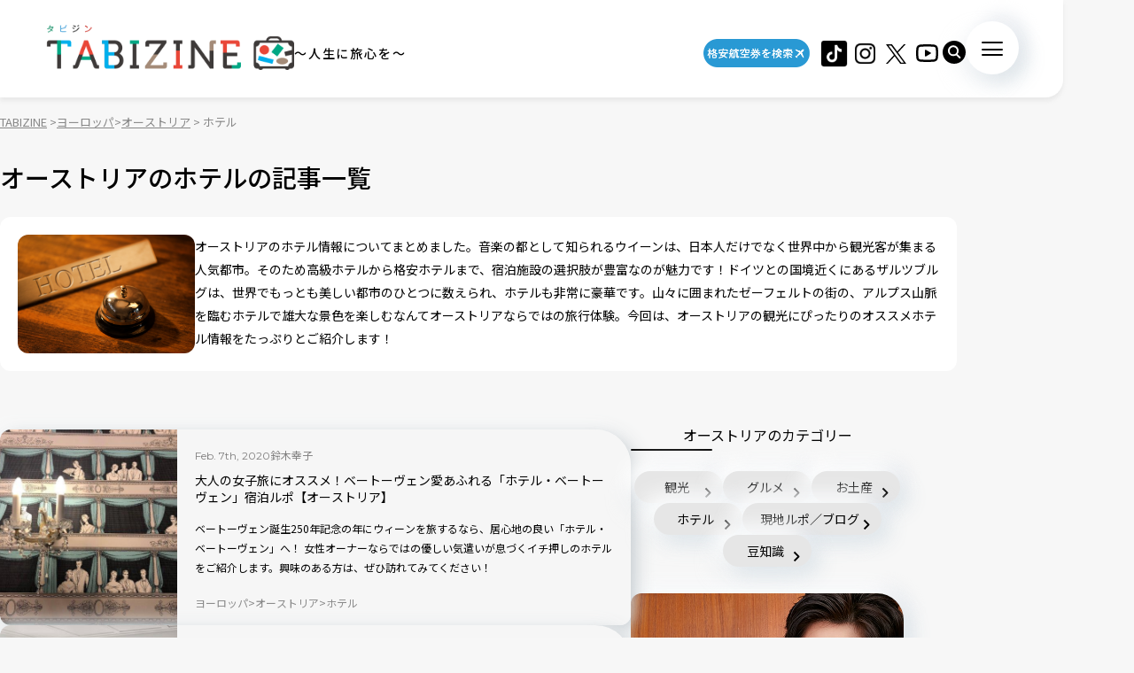

--- FILE ---
content_type: text/html; charset=utf-8
request_url: https://www.google.com/recaptcha/api2/aframe
body_size: 267
content:
<!DOCTYPE HTML><html><head><meta http-equiv="content-type" content="text/html; charset=UTF-8"></head><body><script nonce="8WnIbG00GaOiSk6KpL9MZA">/** Anti-fraud and anti-abuse applications only. See google.com/recaptcha */ try{var clients={'sodar':'https://pagead2.googlesyndication.com/pagead/sodar?'};window.addEventListener("message",function(a){try{if(a.source===window.parent){var b=JSON.parse(a.data);var c=clients[b['id']];if(c){var d=document.createElement('img');d.src=c+b['params']+'&rc='+(localStorage.getItem("rc::a")?sessionStorage.getItem("rc::b"):"");window.document.body.appendChild(d);sessionStorage.setItem("rc::e",parseInt(sessionStorage.getItem("rc::e")||0)+1);localStorage.setItem("rc::h",'1768600661526');}}}catch(b){}});window.parent.postMessage("_grecaptcha_ready", "*");}catch(b){}</script></body></html>

--- FILE ---
content_type: application/javascript; charset=utf-8
request_url: https://fundingchoicesmessages.google.com/f/AGSKWxVszwJ6mFbLp1U42XQpcj39kpY-awrp1fzLDxDiy73gsusHRJIUpECpqeOB3O5nFCteWxERVrQnYlfRXpwHi6I6cetTY6QSl_IV-1qOJe1WukpleP4wKjSB2y26G6JWpYqJJAGO7Q==?fccs=W251bGwsbnVsbCxudWxsLG51bGwsbnVsbCxudWxsLFsxNzY4NjAwNjYyLDY3MDAwMDAwXSxudWxsLG51bGwsbnVsbCxbbnVsbCxbNyw5LDZdLG51bGwsMixudWxsLCJlbiIsbnVsbCxudWxsLG51bGwsbnVsbCxudWxsLDFdLCJodHRwczovL3RhYml6aW5lLmpwL2V1cm9wZS9hdXN0cmlhL2F1c3RyaWEtaG90ZWwvIixudWxsLFtbOCwiTTlsa3pVYVpEc2ciXSxbOSwiZW4tVVMiXSxbMjYsIjE3Il0sWzE5LCIyIl0sWzE3LCJbMF0iXSxbMjQsIiJdLFsyNSwiW1szMTA4MjI1NF1dIl0sWzI5LCJmYWxzZSJdXV0
body_size: 207
content:
if (typeof __googlefc.fcKernelManager.run === 'function') {"use strict";this.default_ContributorServingResponseClientJs=this.default_ContributorServingResponseClientJs||{};(function(_){var window=this;
try{
var np=function(a){this.A=_.t(a)};_.u(np,_.J);var op=function(a){this.A=_.t(a)};_.u(op,_.J);op.prototype.getWhitelistStatus=function(){return _.F(this,2)};var pp=function(a){this.A=_.t(a)};_.u(pp,_.J);var qp=_.Zc(pp),rp=function(a,b,c){this.B=a;this.j=_.A(b,np,1);this.l=_.A(b,_.Nk,3);this.F=_.A(b,op,4);a=this.B.location.hostname;this.D=_.Dg(this.j,2)&&_.O(this.j,2)!==""?_.O(this.j,2):a;a=new _.Og(_.Ok(this.l));this.C=new _.bh(_.q.document,this.D,a);this.console=null;this.o=new _.jp(this.B,c,a)};
rp.prototype.run=function(){if(_.O(this.j,3)){var a=this.C,b=_.O(this.j,3),c=_.dh(a),d=new _.Ug;b=_.fg(d,1,b);c=_.C(c,1,b);_.hh(a,c)}else _.eh(this.C,"FCNEC");_.lp(this.o,_.A(this.l,_.Ae,1),this.l.getDefaultConsentRevocationText(),this.l.getDefaultConsentRevocationCloseText(),this.l.getDefaultConsentRevocationAttestationText(),this.D);_.mp(this.o,_.F(this.F,1),this.F.getWhitelistStatus());var e;a=(e=this.B.googlefc)==null?void 0:e.__executeManualDeployment;a!==void 0&&typeof a==="function"&&_.Qo(this.o.G,
"manualDeploymentApi")};var sp=function(){};sp.prototype.run=function(a,b,c){var d;return _.v(function(e){d=qp(b);(new rp(a,d,c)).run();return e.return({})})};_.Rk(7,new sp);
}catch(e){_._DumpException(e)}
}).call(this,this.default_ContributorServingResponseClientJs);
// Google Inc.

//# sourceURL=/_/mss/boq-content-ads-contributor/_/js/k=boq-content-ads-contributor.ContributorServingResponseClientJs.en_US.M9lkzUaZDsg.es5.O/d=1/exm=ad_blocking_detection_executable,kernel_loader,loader_js_executable,web_iab_tcf_v2_signal_executable/ed=1/rs=AJlcJMzanTQvnnVdXXtZinnKRQ21NfsPog/m=cookie_refresh_executable
__googlefc.fcKernelManager.run('\x5b\x5b\x5b7,\x22\x5b\x5bnull,\\\x22tabizine.jp\\\x22,\\\x22AKsRol8_uHj18etCruuNyxkopS66n3WZAKMSm2xPZITGSvdTi3MFxeHNwJ8uSr9S1eNJ0pPiEQl9jHqMbdni1eB7pTixUBPgnl6JHM4gs-fIfwj-_0KqcozQHCtkZOeDp3Hm8fEhIbMEE1Em_EyRjZ1SXMUez9er7w\\\\u003d\\\\u003d\\\x22\x5d,null,\x5b\x5bnull,null,null,\\\x22https:\/\/fundingchoicesmessages.google.com\/f\/AGSKWxU329UKRrECiSXRQ6XFNLyPDEMDUmnllZyWg_w9nVU-_JR7_WXx7KIzICT8IIBtlnQU3YWEkQ8rldtadRdud0Hrno5A-MJFql-i9bGOzX-NyGKLBz6IejeUuCXKJRbsfyc8GjajBg\\\\u003d\\\\u003d\\\x22\x5d,null,null,\x5bnull,null,null,\\\x22https:\/\/fundingchoicesmessages.google.com\/el\/AGSKWxUxB6CMBovk5TvnGDdybsBoNWXmBVXNb5Ts6zB7PQqvTLGFPV_0CnqqbajT0q-WAJC3e1wJ_mVxvu-DggmuBUHW53QTYTixaiBPyyUelofdUXk3F1OgNPF3DnQwuyhetcckgMaCsA\\\\u003d\\\\u003d\\\x22\x5d,null,\x5bnull,\x5b7,9,6\x5d,null,2,null,\\\x22en\\\x22,null,null,null,null,null,1\x5d,null,\\\x22Privacy and cookie settings\\\x22,\\\x22Close\\\x22,null,null,null,\\\x22Managed by Google. Complies with IAB TCF. CMP ID: 300\\\x22\x5d,\x5b3,1\x5d\x5d\x22\x5d\x5d,\x5bnull,null,null,\x22https:\/\/fundingchoicesmessages.google.com\/f\/AGSKWxWOineoZBsvblOlF3bBqYwsM9RRwrj3VDHcGLSgq5Ypk6QO9nTNgQTZ68J7cGqJPUmdQ7S-FBxBSsrFBAl2lNkih0AQZMurNUZYLXvrDYEI3ZWtJ4hSTHAOxyqDz8Q0PxfevJF53g\\u003d\\u003d\x22\x5d\x5d');}

--- FILE ---
content_type: application/javascript; charset=utf-8
request_url: https://fundingchoicesmessages.google.com/f/AGSKWxWzwFNzNnmBrKCY3rx9EvOAYItb8CXrUypBK-A_GaJ21e0nppojsaV6rotoCBrGfSoZEUCI9JJvyAcek-m3-SjxppGYjIQRKwaifIsJVxpA1M5ZqzoYoNhM8QW_k_v6_-gqOCA8gqu6UMRbiXm2Ls39nyuOpoNy5hD-V2M9bxBoQ4AB8l0u5Wd_R1WB/_/Ads-bdl?/230x90_/axt/ad_/gate-ad-/ad.mason?
body_size: -1290
content:
window['ba1fd966-a60d-4746-b021-f122400eaa4e'] = true;

--- FILE ---
content_type: application/javascript; charset=utf-8;
request_url: https://dalc.valuecommerce.com/app3?p=885446702&_s=https%3A%2F%2Ftabizine.jp%2Feurope%2Faustria%2Faustria-hotel%2F&vf=iVBORw0KGgoAAAANSUhEUgAAAAMAAAADCAYAAABWKLW%2FAAAAMElEQVQYV2NkFGP4nxGyheHltAAGRrt4of%2BL%2BJIZtGR7GBhzubr%2Bzzx3jOGMxgYGAPvYDb58WqhlAAAAAElFTkSuQmCC
body_size: 4619
content:
vc_linkswitch_callback({"t":"696ab453","r":"aWq0UwAMcwQS4G11CooERAqKBtQMzA","ub":"aWq0UgAEPl8S4G11CooBbQqKBthQ0g%3D%3D","vcid":"nkrNy3MMomNcjhf3sJzECHHAAlRXyZd5E_RBTq7iqG5j9q9EoXgjGez7V8tYb2fevYQsK4VOt2A","vcpub":"0.815876","l":5,"www.hotpepper.jp?vos=nhppvccp99002":{"a":"2594692","m":"2262623","g":"dbdf8fb4a1","sp":"vos%3Dnhppvccp99002"},"p":885446702,"event.kkday.com":{"a":"2829368","m":"3448426","g":"ed5042978a"},"s":3423644,"www.rurubu.travel":{"a":"2550407","m":"2366735","g":"c5aca121c1","sp":"utm_source%3Dvaluecommerce%26utm_medium%3Daffiliate"},"dom.jtb.co.jp":{"a":"2549714","m":"2161637","g":"f8c0a088b9","sp":"utm_source%3Dvcdom%26utm_medium%3Daffiliate"},"biz.travel.yahoo.co.jp":{"a":"2761515","m":"2244419","g":"288a03928a"},"mini-shopping.yahoo.co.jp":{"a":"2695956","m":"2201292","g":"34c3b9888a"},"master.qa.notyru.com":{"a":"2550407","m":"2366735","g":"c5aca121c1","sp":"utm_source%3Dvaluecommerce%26utm_medium%3Daffiliate"},"jal.co.jp/tour":{"a":"2910359","m":"2403993","g":"e49d84868a"},"shopping.geocities.jp":{"a":"2695956","m":"2201292","g":"34c3b9888a"},"jal.co.jp/jp/ja/tour":{"a":"2910359","m":"2403993","g":"e49d84868a"},"www.expedia.co.jp":{"a":"2438503","m":"2382533","g":"50cd66eece","sp":"eapid%3D0-28%26affcid%3Djp.network.valuecommerce.general_mylink."},"m.kkday.com":{"a":"2829368","m":"3448426","g":"ed5042978a"},"www.jtb.co.jp/kokunai":{"a":"2549714","m":"2161637","g":"f8c0a088b9","sp":"utm_source%3Dvcdom%26utm_medium%3Daffiliate"},"www.liigo.world":{"a":"2852806","m":"3517365","g":"675a2ef48a"},"rurubu.travel":{"a":"2550407","m":"2366735","g":"c5aca121c1","sp":"utm_source%3Dvaluecommerce%26utm_medium%3Daffiliate"},"www.jtb.co.jp/kokunai_htl":{"a":"2549714","m":"2161637","g":"f8c0a088b9","sp":"utm_source%3Dvcdom%26utm_medium%3Daffiliate"},"intltoursearch.jal.co.jp":{"a":"2910359","m":"2403993","g":"e49d84868a"},"travel.yahoo.co.jp":{"a":"2761515","m":"2244419","g":"288a03928a"},"paypaystep.yahoo.co.jp":{"a":"2695956","m":"2201292","g":"34c3b9888a"},"st-www.rurubu.travel":{"a":"2550407","m":"2366735","g":"c5aca121c1","sp":"utm_source%3Dvaluecommerce%26utm_medium%3Daffiliate"},"sp.jal.co.jp/tour":{"a":"2910359","m":"2403993","g":"e49d84868a"},"www.netmile.co.jp":{"a":"2438503","m":"2382533","g":"50cd66eece","sp":"eapid%3D0-28%26affcid%3Djp.network.valuecommerce.general_mylink."},"tabelog.com":{"a":"2797472","m":"3366797","g":"26afed308a"},"wwwtst.hotpepper.jp":{"a":"2594692","m":"2262623","g":"dbdf8fb4a1","sp":"vos%3Dnhppvccp99002"},"jal.co.jp/intltour":{"a":"2910359","m":"2403993","g":"e49d84868a"},"paypaymall.yahoo.co.jp":{"a":"2695956","m":"2201292","g":"34c3b9888a"},"jal.co.jp/jp/ja/intltour":{"a":"2910359","m":"2403993","g":"e49d84868a"},"www.hotpepper.jp":{"a":"2594692","m":"2262623","g":"dbdf8fb4a1","sp":"vos%3Dnhppvccp99002"},"www.kkday.com":{"a":"2829368","m":"3448426","g":"ed5042978a"},"www.jtb.co.jp/kokunai_hotel":{"a":"2549714","m":"2161637","g":"f8c0a088b9","sp":"utm_source%3Dvcdom%26utm_medium%3Daffiliate"},"tour.rurubu.travel":{"a":"2550407","m":"2366735","g":"c5aca121c1","sp":"utm_source%3Dvaluecommerce%26utm_medium%3Daffiliate"},"jalan.net":{"a":"2513343","m":"2130725","g":"a28da9128a"},"www.jtb.co.jp":{"a":"2549714","m":"2161637","g":"f8c0a088b9","sp":"utm_source%3Dvcdom%26utm_medium%3Daffiliate"},"hotels.com":{"a":"2518280","m":"2506163","g":"b256a983b3","sp":"rffrid%3Daff.hcom.JP.014.000.VCSphone"},"shopping.yahoo.co.jp":{"a":"2695956","m":"2201292","g":"34c3b9888a"},"sp.jal.co.jp/intltour":{"a":"2910359","m":"2403993","g":"e49d84868a"},"www.jtbonline.jp":{"a":"2549714","m":"2161637","g":"f8c0a088b9","sp":"utm_source%3Dvcdom%26utm_medium%3Daffiliate"},"www.ikyu.com":{"a":"2675907","m":"221","g":"a7555abc86"},"skyticket.jp":{"a":"2216077","m":"2333182","g":"707cc4c19d","sp":"ad%3DVC_sky_dom"},"approach.yahoo.co.jp":{"a":"2695956","m":"2201292","g":"34c3b9888a"},"restaurant.ikyu.com":{"a":"2349006","m":"2302203","g":"7dfd6df88a"},"st-plus.rurubu.travel":{"a":"2550407","m":"2366735","g":"c5aca121c1","sp":"utm_source%3Dvaluecommerce%26utm_medium%3Daffiliate"},"service.expedia.co.jp":{"a":"2438503","m":"2382533","g":"50cd66eece","sp":"eapid%3D0-28%26affcid%3Djp.network.valuecommerce.general_mylink."},"jtb.co.jp":{"a":"2549714","m":"2161637","g":"f8c0a088b9","sp":"utm_source%3Dvcdom%26utm_medium%3Daffiliate"},"welove.expedia.co.jp":{"a":"2438503","m":"2382533","g":"50cd66eece","sp":"eapid%3D0-28%26affcid%3Djp.network.valuecommerce.general_mylink."},"r.advg.jp":{"a":"2550407","m":"2366735","g":"c5aca121c1","sp":"utm_source%3Dvaluecommerce%26utm_medium%3Daffiliate"}})